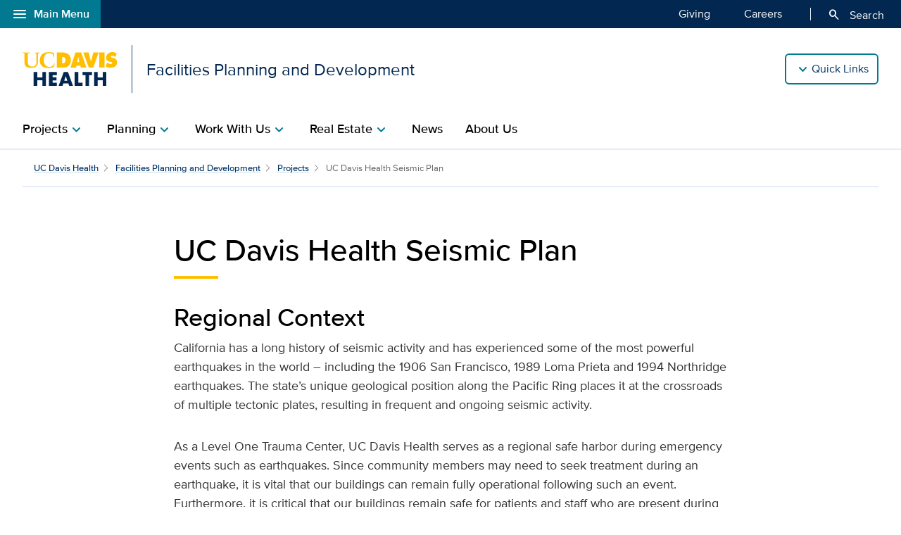

--- FILE ---
content_type: text/html;charset=UTF-8
request_url: https://health.ucdavis.edu/facilities/projects/Seismic%20Plan
body_size: 38540
content:
<!DOCTYPE HTML><html lang="en">
   <head>
      <meta http-equiv="Content-Type" content="text/html; charset=UTF-8">
      <title>Seismic Plan</title>
      <!--grid-layout--><!--ls:begin[stylesheet]-->
      <style type="text/css">
          
          .iw_container
          {
            max-width:800px !important;
            margin-left: auto !important;
            margin-right: auto !important;
          }
          .iw_stretch
          {
            min-width: 100% !important;
          }
        </style>
      <link rel="stylesheet" type="text/css" href="/assets/css/global.min.css?v=50">
      <!--ls:end[stylesheet]--><!--ls:begin[canonical]--><!--ls:end[canonical]--><!--ls:begin[script]--><!--ls:end[script]--><!--ls:begin[meta-keywords]-->
      <meta name="keywords" content="">
      <!--ls:end[meta-keywords]--><!--ls:begin[meta-description]-->
      <meta name="description" content="">
      <!--ls:end[meta-description]--><!--ls:begin[custom-meta-data]-->
      <meta name="viewport" content="width=device-width, initial-scale=1.0, maximum-scale=1.0">
      <meta name="viewport" content="width=device-width, initial-scale=1.0, maximum-scale=1.0">
      <!--ls:end[custom-meta-data]--><!--ls:begin[meta-vpath]-->
      <meta name="vpath" content="">
      <!--ls:end[meta-vpath]--><!--ls:begin[meta-page-locale-name]-->
      <meta name="page-locale-name" content="">
      <!--ls:end[meta-page-locale-name]--><!--ls:begin[head-injection]--><meta name="last-modified" content="April 20, 2025"> <meta http-equiv="X-UA-Compatible" content="IE=edge"><meta name="copyright" content="Copyright UC Regents. For more information regarding the University of California's copyright terms, visit http://www.ucop.edu/services/terms.html">
<meta name="siteName" content="facilities">
<script async src="https://siteimproveanalytics.com/js/siteanalyze_68301.js"></script>

<link rel="icon" href="/assets/images/icons/favicon/favicon.ico" sizes="any">
<link rel="icon" href="/assets/images/icons/favicon/favicon.svg" type="image/svg+xml">
<link rel="apple-touch-icon" href="/assets/images/icons/favicon/apple-touch-icon.png">	<meta name="author" content="Facilities Planning and Development">
<meta name="lastModifiedDate" content="Mon Oct 17 23:32:09 PDT 2022">
<!--ls:end[head-injection]--><!--ls:begin[tracker-injection]--><!--ls:end[tracker-injection]--><!--ls:begin[script]--><!--ls:end[script]--><!--ls:begin[script]--><!--ls:end[script]--></head>
   <body><!--ls:begin[body]--><!--WRAPPER DIV START--><div id="basic-fw">
      <div class="iw_viewport-wrapper"><div class="container-fluid iw_section" id="sectionkme1vylm">
 <div class="row iw_row iw_stretch" id="rowkme1vyln">
  <div class="iw_columns col-lg-12" id="colkme1vylo">
   <div class="iw_component" id="iw_comp1616022190569">
    <style>#iw_comp1616022190569{}</style><div xmlns:xlink="http://www.w3.org/1999/xlink" class="global-nav-component mx-n4 mx-md-n5 fw" id="global-nav-component">
   <nav class="navbar navbar-expand-lg" aria-label="Global navigation menu">
      <div class="global-menu-navbar fixed-bottom d-flex d-lg-none">
         <div class="search-mobile"><button class="navbar-toggler" type="button" id="search-mobile" data-bs-toggle="collapse" data-bs-target="#searchMobile" aria-controls="searchMobile" aria-expanded="false" aria-label="Toggle search field"><span aria-hidden="true" class="material-symbols-rounded">search</span> Search All UC Davis Health</button></div>
         <div class="open-menu-mobile"><button type="button" data-bs-toggle="modal" data-bs-target="#global-nav-modal-bottom" aria-label="Open global navigation">Main Menu<span aria-hidden="true" class="material-symbols-rounded">add</span></button></div>
      </div><button type="button" class="open-menu d-none d-lg-flex" data-bs-toggle="modal" data-bs-target="#global-nav-modal-left" aria-controls="global-nav-modal-left" aria-label="Open global navigation modal"><span aria-hidden="true" class="material-symbols-rounded">menu</span>Main Menu</button><div class="modal modal-position fade" tabindex="-1" role="navigation" data-parent="#global-nav-component">
         <div class="modal-dialog modal-sm">
            <div class="modal-content"><button type="button" class="close close-menu d-none d-lg-flex" data-bs-dismiss="modal" aria-label="Close global navigation modal"><span aria-hidden="true" class="material-symbols-rounded">close</span>Main Menu</button><a class="global-nav-wordmark" href="/welcome/" title="UC Davis Health">
                  <div class="d-inline-block wordmark align-items-center mr-3"><img src="/assets/images/wordmarks/UCDavisHealth-white.svg" alt="UC Davis Health"></div></a><div class="close-menu-mobile d-flex d-lg-none"><button type="button" class="close-menu" aria-label="Close global navigation" data-bs-dismiss="modal">Main Menu<span aria-hidden="true" class="material-symbols-rounded">remove</span></button></div>
               <ul class="list-group">
                  <li><a class="list-group-item list-group-item-action" id="global_clamp_link_1" href="/welcome/">UC Davis Health Home</a></li>
                  <li><a class="list-group-item list-group-item-action" id="global_clamp_link_2" href="/patients-visitors/">Patients & Visitors</a></li>
                  <li><a class="list-group-item list-group-item-action" id="global_clamp_link_3" href="/patients-visitors/services-specialties/">Services & Specialties</a></li>
                  <li><a class="list-group-item list-group-item-action" id="global_clamp_link_4" href="/healthcare-professionals/">Health Care Professionals</a></li>
                  <li><a class="list-group-item list-group-item-action" id="global_clamp_link_5" href="/schools-programs/">Schools & Programs</a></li>
                  <li><a class="list-group-item list-group-item-action" id="global_clamp_link_6" href="/research/">Research</a></li>
                  <li><a class="list-group-item list-group-item-action" id="global_clamp_link_7" href="/news/">News</a></li>
                  <li><a class="list-group-item list-group-item-action" id="global_clamp_link_8" href="/about/">About UC Davis Health</a></li>
               </ul>
               <div class="global-nav-wrapper-mobile"></div>
            </div>
         </div>
      </div>
      <div class="collapse navbar-collapse ml-auto" id="navbar-supported-content">
         <ul class="navbar-nav mr-auto">
            <li class="nav-item"><a class="nav-link" id="global_clamp_TopLevellink_1" href="/giving/">Giving<span class="sr-only"></span></a></li>
            <li class="nav-item"><a class="nav-link" id="global_clamp_TopLevellink_2" href="https://hr.ucdavis.edu/">Careers<span class="sr-only"></span></a></li>
         </ul>
      </div>
      <div class="global-nav-search"><button id="desktop-search" class="desktop-search btn btn-search d-none d-lg-block" data-bs-target="#search" aria-controls="search" aria-expanded="false" aria-label="Opens search field overlay"><span aria-hidden="true" class="material-symbols-rounded">search</span>
            Search</button></div>
      <div id="search">
         <div class="wordmark-container px-4 px-md-5 py-2 py-md-3"><a id="mobile-primary-brand" class="wordmark" href="/welcome/" title="UC Davis Health">
               <div class="d-inline-flex wordmark-primary-brand align-items-center py-2 py-md-1 mr-3"><img src="/assets/images/wordmarks/UCDavisHealth-white.svg" alt="UC Davis Health"></div></a></div><button type="button" class="close" aria-label="close">&times;</button><div class="component-header"><span class="component-heading underlined mb-2 pb-3">Search All UC Davis Health</span></div>
         <form class="search-form" role="search" aria-label="search" action="/search-results/" method="post">
            <fieldset><input id="query" name="query" type="search" value="" placeholder="Enter search words..."><input id="site-type" name="site-type" type="hidden" value="internet"><input id="site-name" name="site-name" type="hidden" value="facilities"><input id="search-baseurl" name="search-baseurl" type="hidden" value="/search-results/"><label class="sr-only" for="search-words-desktop">Search All UC Davis Health</label><button id="search-submit-desktop" type="submit" class="btn btn-secondary btn-lg" aria-label="Submit search">Search</button></fieldset>
         </form><span class="search-text">Search enhanced by Google</span></div>
      <div class="collapse fixed-bottom" id="searchMobile" data-parent="#global-nav-component">
         <div class="site-title-container justify-content-between d-flex d-lg-none">
            <div class="wordmark-container px-4 px-md-5 py-2 py-md-3"><a id="mobile-site-brand" class="wordmark" href="/welcome/" title="UC Davis Health">
                  <div class="d-inline-flex wordmark-primary-brand align-items-center py-2 py-md-1 mr-3"><img src="/assets/images/wordmarks/UCDavisHealth-white.svg" alt="UC Davis Health"></div></a></div>
            <div class="ml-3"><button class="close" type="button" data-bs-toggle="collapse" data-bs-target="#searchMobile" aria-controls="searchMobile" aria-label="Close search"><span aria-hidden="true" class="material-symbols-rounded">close</span></button></div>
         </div>
         <div class="component-header"><span class="component-heading underlined mb-2 pb-3">Search All UC Davis Health</span></div>
         <div class="search-container">
            <form class="search-form" role="search" aria-label="search" action="/search-results/" method="post">
               <fieldset><input id="query" name="query" type="search" value="" placeholder="Enter search words..."><input id="site-type" name="site-type" type="hidden" value="internet"><input id="site-name" name="site-name" type="hidden" value="facilities"><input id="search-baseurl" name="search-baseurl" type="hidden" value="/search-results/"><label class="sr-only" for="search-words-mobile">Search All UC Davis Health</label><button id="search-submit-mobile" type="submit" class="btn btn-secondary btn-lg" aria-label="Submit search">Search</button></fieldset>
            </form><span class="search-text">Search enhanced by Google</span></div>
      </div>
   </nav>
</div><header xmlns:xlink="http://www.w3.org/1999/xlink" class="header-component brand-header mx-n4 mx-md-n5">
   <div class="inner-header-container">
      <div class="brands-container">
         <div class="wrapper d-flex align-items-center">
            <div class="wordmark-container"><a id="brand" class="wordmark" href="/facilities/" title="Facilities Planning and Development">
                  <div class="d-inline-flex wordmark-primary-brand align-items-center"><img src="/assets/images/wordmarks/UCDavisHealth.svg" alt="UC Davis Health"></div>
                  <div class="d-inline-flex unit-brand align-items-center">Facilities Planning and Development</div></a></div>
            <div class="utility-links-nav-component utility-links-nav">
               <nav class="navbar navbar-light priority" aria-label="Utility menu">
                  <ul class="ml-auto">
                     <li class="nav-item"><a class="nav-link" id="utility_nav_link_1-" href="/facilities/projects/request"><span aria-hidden="true" class="material-symbols-rounded">quick_reference</span>Request a Project</a></li>
                     <li class="nav-item"><a class="nav-link" id="utility_nav_link_2-" href="/facilities/projects/project-change-request"><span aria-hidden="true" class="material-symbols-rounded">content_paste_go</span>Request a Project Change</a></li>
                     <li class="nav-item"><a class="nav-link" id="utility_nav_link_3-" href="/facilities/aboutus/contact-us"><span aria-hidden="true" class="material-symbols-rounded">call</span>Contact Us</a></li>
                  </ul>
               </nav><input type="hidden" id="utility-nav-dropdown-label" name="utility-nav-dropdown-label" value="Quick Links" data-nav="header-utility-nav-links"></div>
         </div>
      </div>
   </div>
</header>
   </div>
  </div>
 </div>
</div>
<div class="container-fluid iw_section" id="sectionkme1vylq">
 <div class="row iw_row iw_stretch" id="rowkme1vylr">
  <div class="iw_columns col-lg-12" id="colkme1vyls">
   <div class="iw_component" id="iw_comp1616022190573">
    <style>#iw_comp1616022190573{}</style><div xmlns:xlink="http://www.w3.org/1999/xlink" id="primaryNavigation" class="primary-navigation-component">
   <div class="wrapper d-flex justify-content-center"><span id="sr_menuIntro" class="sr-only" aria-hidden="true">Show</span><span id="sr_menuOutro" class="sr-only" aria-hidden="true">menu</span><nav aria-label="Navigation menu"><button id="primaryNavigation_toggle" class="nav-toggle" aria-expanded="false" aria-controls="primaryNavigation_linkList" aria-label="Open the site navigation menu"><span class="material-symbols-rounded" aria-hidden="true">menu</span><span class="button-text">Menu</span></button><ul id="primaryNavigation_linkList" class="primary-link-list" aria-modal="false" aria-describedby="Site navigation menu items">
            <li><button id="pLink_1" class="primary-link" aria-haspopup="true" aria-expanded="false" aria-controls="pLink_1_menu" aria-labelledby="sr_menuIntro pLink_1 sr_menuOutro"><span>Projects</span><span class="material-symbols-rounded" aria-hidden="true">chevron_right</span></button><div id="pLink_1_menu" class="menu" aria-modal="false">
                  <div class="wrapper row d-flex justify-content-center"><button id="pLink_1-back" class="back-link" aria-haspopup="true" aria-expanded="false" aria-controls="pLink_1_menu" aria-label="Go back to previous menu"><span class="material-symbols-rounded" aria-hidden="true">chevron_left</span>Back</button><div class="primary-header col-12 col-lg-3"><span class="primary-heading"><a id="primary-heading_1" href="/facilities/projects/">Projects<span class="material-symbols-rounded" aria-hidden="true">arrow_forward</span></a></span><span id="pLink_1_description" class="primary-description basic-content-body article-body"><p><span>We have hundreds of exciting projects on our portfolio, but some of them make us especially proud and have greater impact on our community.</span></p></span></div>
                     <div class="secondary-links col-12 col-lg-9">
                        <ul class="secondary-link-list">
                           <li class="secondary-link"><a id="secondary-links_1_1_1" href="/facilities/projects/featured/">Featured Projects</a></li>
                           <li class="secondary-link"><a id="secondary-links_1_1_2" href="/facilities/projects/vision-2030">Vision 2030</a></li>
                           <li class="secondary-link"><a id="secondary-links_1_1_3" href="/facilities/projects/pipeline">Project Pipeline</a></li>
                           <li class="secondary-link"><a id="secondary-links_1_1_4" href="/facilities/projects/furniture">Furniture Program</a></li>
                        </ul>
                        <ul class="secondary-link-list">
                           <li class="secondary-link"><a id="secondary-links_1_2_1" href="/facilities/projects/Seismic Plan">Seismic Plan</a></li>
                           <li class="secondary-link"><a id="secondary-links_1_2_2" href="/facilities/projects/request">Request a Project</a></li>
                           <li class="secondary-link"><a id="secondary-links_1_2_3" href="/facilities/projects/project-change-request">Request a Project Change</a></li>
                        </ul>
                     </div>
                  </div>
               </div>
            </li>
            <li><button id="pLink_2" class="primary-link" aria-haspopup="true" aria-expanded="false" aria-controls="pLink_2_menu" aria-labelledby="sr_menuIntro pLink_2 sr_menuOutro"><span>Planning</span><span class="material-symbols-rounded" aria-hidden="true">chevron_right</span></button><div id="pLink_2_menu" class="menu" aria-modal="false">
                  <div class="wrapper row d-flex justify-content-center"><button id="pLink_2-back" class="back-link" aria-haspopup="true" aria-expanded="false" aria-controls="pLink_2_menu" aria-label="Go back to previous menu"><span class="material-symbols-rounded" aria-hidden="true">chevron_left</span>Back</button><div class="primary-header col-12 col-lg-3"><span class="primary-heading"><a id="primary-heading_2" href="/facilities/planning/">Planning<span class="material-symbols-rounded" aria-hidden="true">arrow_forward</span></a></span><span id="pLink_2_description" class="primary-description basic-content-body article-body"><p>Advising and assisting leadership with planning, oversight, and allocation of investments in capital &amp; space improvements.</p></span></div>
                     <div class="secondary-links col-12 col-lg-9">
                        <ul class="secondary-link-list">
                           <li class="secondary-link"><a id="secondary-links_2_1_1" href="/facilities/planning/development-initiation/">Project Development and Initiation</a></li>
                           <li class="secondary-link"><a id="secondary-links_2_1_2" href="/facilities/planning/physical-environmental/">Physical and Environmental Planning</a></li>
                           <li class="secondary-link"><a id="secondary-links_2_1_3" href="/facilities/planning/capital-planning">Capital Planning</a></li>
                           <li class="secondary-link"><a id="secondary-links_2_1_4" href="/facilities/planning/space-planning">Space Planning</a></li>
                        </ul>
                     </div>
                  </div>
               </div>
            </li>
            <li><button id="pLink_3" class="primary-link" aria-haspopup="true" aria-expanded="false" aria-controls="pLink_3_menu" aria-labelledby="sr_menuIntro pLink_3 sr_menuOutro"><span>Work With Us</span><span class="material-symbols-rounded" aria-hidden="true">chevron_right</span></button><div id="pLink_3_menu" class="menu" aria-modal="false">
                  <div class="wrapper row d-flex justify-content-center"><button id="pLink_3-back" class="back-link" aria-haspopup="true" aria-expanded="false" aria-controls="pLink_3_menu" aria-label="Go back to previous menu"><span class="material-symbols-rounded" aria-hidden="true">chevron_left</span>Back</button><div class="primary-header col-12 col-lg-3"><span class="primary-heading"><a id="primary-heading_3" href="/facilities/work-with-us/">Work With Us<span class="material-symbols-rounded" aria-hidden="true">arrow_forward</span></a></span><span id="pLink_3_description" class="primary-description basic-content-body article-body"><p><span>See exciting opportunities for design and construction firms to work for UC Davis Health projects.</span></p></span></div>
                     <div class="secondary-links col-12 col-lg-9">
                        <ul class="secondary-link-list">
                           <li class="secondary-link"><a id="secondary-links_3_1_1" href="/facilities/work-with-us/contractors/">Contractors</a></li>
                           <li class="secondary-link"><a id="secondary-links_3_1_2" href="/facilities/work-with-us/consultants/">Consultants</a></li>
                           <li class="secondary-link"><a id="secondary-links_3_1_3" href="/facilities/work-with-us/small-business">Small and Diverse Businesses</a></li>
                           <li class="secondary-link"><a id="secondary-links_3_1_4" href="/facilities/work-with-us/permitting">Building Department: Permitting</a></li>
                           <li class="secondary-link"><a id="secondary-links_3_1_5" href="/facilities/work-with-us/design-guidelines-and-standards">Design Guidelines & Standards</a></li>
                        </ul>
                     </div>
                  </div>
               </div>
            </li>
            <li><button id="pLink_4" class="primary-link" aria-haspopup="true" aria-expanded="false" aria-controls="pLink_4_menu" aria-labelledby="sr_menuIntro pLink_4 sr_menuOutro"><span>Real Estate</span><span class="material-symbols-rounded" aria-hidden="true">chevron_right</span></button><div id="pLink_4_menu" class="menu" aria-modal="false">
                  <div class="wrapper row d-flex justify-content-center"><button id="pLink_4-back" class="back-link" aria-haspopup="true" aria-expanded="false" aria-controls="pLink_4_menu" aria-label="Go back to previous menu"><span class="material-symbols-rounded" aria-hidden="true">chevron_left</span>Back</button><div class="primary-header col-12 col-lg-3"><span class="primary-heading"><a id="primary-heading_4" href="/facilities/real-estate/">Real Estate<span class="material-symbols-rounded" aria-hidden="true">arrow_forward</span></a></span><span id="pLink_4_description" class="primary-description basic-content-body article-body"><p>Real Estate Development and Property Management develops and oversees UC Davis Health&rsquo;s leased portfolio.</p></span></div>
                     <div class="secondary-links col-12 col-lg-9">
                        <ul class="secondary-link-list">
                           <li class="secondary-link"><a id="secondary-links_4_1_1" href="/facilities/real-estate/leased-projects">Leased Projects</a></li>
                           <li class="secondary-link"><a id="secondary-links_4_1_2" href="/facilities/real-estate/initiation-process">Initiation Process</a></li>
                           <li class="secondary-link"><a id="secondary-links_4_1_3" href="/facilities/real-estate/property-management">Property Management</a></li>
                           <li class="secondary-link"><a id="secondary-links_4_1_4" href="/facilities/real-estate/contact-info">Contact Information</a></li>
                        </ul>
                     </div>
                  </div>
               </div>
            </li>
            <li><a class="primary-link" id="pLink_5" href="/facilities/news/">News</a></li>
            <li><a class="primary-link" id="pLink_6" href="/facilities/aboutus/">About Us</a></li>
            <ul class="utility-nav-links">
               <li class="utility-nav-link"><span class="utility-nav-header">Quick Links</span></li>
               <li class="utility-nav-link"><a class="nav-link" id="utility_nav_link_1-" href="/facilities/projects/request"><span aria-hidden="true" class="material-symbols-rounded">quick_reference</span>Request a Project</a></li>
               <li class="utility-nav-link"><a class="nav-link" id="utility_nav_link_2-" href="/facilities/projects/project-change-request"><span aria-hidden="true" class="material-symbols-rounded">content_paste_go</span>Request a Project Change</a></li>
               <li class="utility-nav-link"><a class="nav-link" id="utility_nav_link_3-" href="/facilities/aboutus/contact-us"><span aria-hidden="true" class="material-symbols-rounded">call</span>Contact Us</a></li>
            </ul>
         </ul>
      </nav>
   </div>
</div><div xmlns:xlink="http://www.w3.org/1999/xlink" id="content" class="basic fw">
   <h1 class="sr-only sr-only-focusable">Seismic Plan</h1>
</div>
   </div>
  </div>
 </div>
</div>
<div class="container-fluid iw_section" id="sectionkmxfk96k">
 <div class="row iw_row iw_stretch" id="rowkmxfk96l">
  <div class="iw_columns col-lg-12" id="colkmxfk96m">
   <div class="iw_placeholder" id="iw_placeholder1617194016379"></div>
  </div>
 </div>
</div>
<div class="container-fluid iw_section" id="sectionkmxfk96o">
 <div class="row iw_row iw_stretch" id="rowkmxfk96p">
  <div class="iw_columns col-lg-12" id="colkmxfk96q">
   <div class="iw_component" id="iw_comp1617194016383">
    <style>#iw_comp1617194016383{}</style><div class="page-content-breadcrumbs wrapper d-flex justify-content-center mb-7 fw">
   <div class="sizer col-12">
      <nav aria-label="breadcrumb">
         <ol class="breadcrumb">
            <li class="breadcrumb-item"><a id="breadcrumb-facilities-projects-seismic-plan-global-pagebreadcrumbfirstlevel" href="/welcome/" title="UC Davis Health">UC Davis Health</a></li>
            <li class="breadcrumb-item"><a id="breadcrumb-facilities-projects-seismic-plan-site-pagebreadcrumbfirstlevel" href="/facilities/" title="Facilities Planning and Development">Facilities Planning and Development</a></li>
            <li class="breadcrumb-item"><a id="breadcrumb-facilities-projects-seismic-plan-optionalbreadcrumb-1" href="/facilities/projects/" title="Projects">Projects</a></li>
            <li class="breadcrumb-item active" aria-current="page">UC Davis Health Seismic Plan</li>
         </ol>
      </nav>
   </div>
</div>
   </div>
   <div class="iw_component" id="iw_comp1621031027087">
    <style>#iw_comp1621031027087{}</style><!-- start basic web page header content --><div class="basic-header" id="content">
   <div class="wrapper d-flex justify-content-center">
      <div class="sizer col-lg-10">
         <div class="basic-header-container row justify-content-center mx-0">
            <div class="basic-header-body sizer col-lg-10">
               <div class="section-header left-aligned bold mb-3 mb-sm-5">
                  <h2 class="section-title underlined mb-2 pb-3">UC Davis Health Seismic Plan</h2>
               </div>
            </div>
         </div>
      </div>
   </div>
</div><!--  end basic web page header content -->
   </div>
  </div>
 </div>
</div>
<div class="container-fluid iw_section" id="sectionkmxfk96x">
 <div class="row iw_row iw_stretch" id="rowkmxfk96y">
  <div class="iw_columns col-lg-12" id="colkmxfk96z">
   <div class="iw_placeholder" id="iw_placeholder1617194016392">
    <div class="iw_component" id="iw_comp1701406511985">
     <style>#iw_comp1701406511985{}</style><div xmlns:xs="http://www.w3.org/2001/XMLSchema" class="basic-content wrapper d-flex justify-content-center mb-7">
   <div class="sizer col-lg-10">
      <div class="basic-content-container article-container row dflex justify-content-center mx-0">
         <div class="basic-content-body article-body sizer col-lg-10"><h2>Regional Context</h2>
<p>California has a long history of seismic activity and has experienced some of the most powerful earthquakes in the world &ndash; including the 1906 San Francisco, 1989 Loma Prieta and 1994 Northridge earthquakes. The state&rsquo;s unique geological position along the Pacific Ring places it at the crossroads of multiple tectonic plates, resulting in frequent and ongoing seismic activity.</p>
<p>As a Level One Trauma Center, UC Davis Health serves as a regional safe harbor during emergency events such as earthquakes. Since community members may need to seek treatment during an earthquake, it is vital that our buildings can remain fully operational following such an event. Furthermore, it is critical that our buildings remain safe for patients and staff who are present during an earthquake.</p>
<figure class="image"><img src="/media-resources/facilities/images/body/cen_norcal_faultsLG.jpg" width="288" height="393" alt="Map of the northern California fault lines, courtesy U.S. Geological Survey">
<figcaption><span>Northern California fault lines, courtesy U.S. Geological Survey</span></figcaption>
</figure>
<h2>Our Plan</h2>
<p>To ensure that our buildings remain safe and operational, UC Davis Health assesses buildings using seismic evaluation tools established by two directives: the <a href="https://policy.ucop.edu/doc/3100156/Seismic">University of California Seismic Safety Policy</a> for evaluating the seismic performance of non-clinical buildings and the <a href="https://hcai.ca.gov/facilities/building-safety/seismic-compliance-and-safety/seismic-legislation/#HFSA">Alfred E. Alquist Hospital Seismic Safety Act/Senate Bill 1953 (SB1953)</a> for evaluating the structural and non-structural seismic performance of clinical buildings. Both directives provide seismic rating systems that are helpful tools in identifying how of our buildings will perform during a seismic event.</p>
<p>The seismic ratings for our buildings are targeted to be publicly posted late-November 2023. This signage will be in accordance with the California Department of Health Care Access and Information (HCAI), with the intent of raising public awareness of the progress we are taking to achieve seismic compliance. The signage &ndash; 8-by-14 inches &ndash; will be kept updated with each building&rsquo;s current seismic rating as we progress towards 2030.</p>
<p>A crucial first step in our seismic safety program is the decommissioning of the North/South Tower &ndash; UC Davis Health&rsquo;s oldest hospital building &ndash; which has rated poorly in past analyses. Due to this poor rating, the decision was made to decommission the building and decouple it from the rest of the hospital. Since the Sacramento region depends upon the clinical spaces housed in the North/South Tower, the <a href="https://health.ucdavis.edu/facilities/projects/featured/ca-tower">California Tower</a> &ndash; UC Davis Health&rsquo;s newest hospital tower currently being constructed by Facilities Planning and Development (FP&amp;D) was initiated to serve as a replacement hospital tower.</p>
<p>While the North/South decommissioning and the California Tower currently represent the largest aspects of our seismic safety program, other ongoing efforts to address seismic safety for our health system include the East Wing Make Ready, Stair 5, Hospital Storage, Pulmonary Function Testing Relocation, Discharge Relocations and Broadway Building. Furthermore, the FP&amp;D real estate development and management team has been looking at UC Davis Health&rsquo;s leased spaces to ensure seismic safety. One recent example was the lease termination of Ticon 3, a leased space that was home to Human Resources and was vacated in part for having a poor seismic rating.</p>
<p>Long-term, FP&amp;D will continue to develop seismic safety plans that will ensure that UC Davis Health&rsquo;s buildings and infrastructure remain resilient and ready to serve our community.</p>
<p>Please direct any questions to UC Davis Health Facilities Planning and Development Director of Compliance Tim Tsukamoto at&nbsp;<a href="mailto:ttsukamoto@health.ucdavis.edu">ttsukamoto@health.ucdavis.edu</a>.</p></div>
      </div>
   </div>
</div>
    </div>
   </div>
  </div>
 </div>
</div>
<div class="container-fluid iw_section" id="sectionkme1vylu">
 <div class="row iw_row iw_stretch" id="rowkme1vylv">
  <div class="iw_columns col-lg-12" id="colkme1vylw">
   <div class="iw_component" id="iw_comp1616022190577">
    <style>#iw_comp1616022190577{}</style><footer class="mx-n4 mx-md-n5 fw">
   <div class="site-footer px-4 px-md-5">
      <div class="wrapper">
         <div class="footer-title-container pt-4 pb-3 pb-sm-4 d-sm-flex justify-content-center justify-content-sm-between">
            <div class="footer-site-title align-self-center">
               <h2>Facilities Planning and Development</h2>
            </div>
            <div class="site-donate-button align-item-center"><a class="btn btn-primary btn-sm mt-3 mt-sm-0 mb-0 mr-0" id="facilities-site-footer-button" href="https://give.ucdavis.edu/Area/" title="Make a gift">Make a gift</a></div>
         </div>
      </div>
      <div class="wrapper site-footer-links">
         <div class="row row-cols-1 row-cols-sm-2 row-cols-md-3 pt-3">
            <div class="col"><p><span>Facilities Support Services Building</span><br>4800 2nd Ave, Suite 3010<br>Sacramento, CA 95817</p>
<p><a href="mailto:hs-contracts@ucdavis.edu">contracts@health.ucdavis.edu</a></p>
<p><strong>Phone: </strong><a href="tel:9167347024">916-734-7024</a></p></div>
            <div class="col">
               <h3>Quick Links</h3><p><a href="/facilities/projects/featured/">Featured Projects</a></p>
<p><a href="/facilities/projects/request">Request a Project</a></p>
<p><a href="/facilities/work-with-us/">Work with Us</a></p>
<p><a href="/facilities/aboutus/jobs">Join our Team</a></p></div>
            <div class="col">
               <h3>General Policies</h3><p><a href="https://www.ucop.edu/facilities-manual/index.html" rel="noopener" title="Facilities Manual" target="_blank">Facilities Manual</a></p>
<p><a href="https://www.ucop.edu/facilities-manual/manual/volume-1/vol-1-chapter-6.html" rel="noopener" title="State Laws" target="_blank">State Laws</a></p>
<p><a href="http://health.ucdavis.edu/parking/" title="Parking and Transportation">Parking and Transportation</a></p></div>
         </div>
      </div>
   </div>
   <div class="global-footer bg-blue px-4 px-md-5 pt-5 pb-7 pb-lg-0">
      <div class="wrapper d-sm-flex justify-content-center justify-content-sm-between">
         <div class="workmark-container align-self-center mb-5"><a id="facilities-global-footer-brand" href="/welcome/" title="UC Davis Health"><img class="wordmark-primary-brand" width="140" height="50" src="/assets/images/wordmarks/UCDavisHealth-white.svg" alt="UC Davis Health"></a></div>
         <div class="social-media-icons align-self-center mb-5"><a rel="noopener" id="facilities-global-socialmedialinks-1" href="https://www.youtube.com/ucdavishealth" title="Visit us on YouTube"><img width="48" height="48" src="/assets/images/icons/social-icons/YouTube-48x48-white.svg" alt="Visit us on YouTube"></a><a rel="noopener" id="facilities-global-socialmedialinks-2" href="https://www.facebook.com/UCDavisHealth" title="Visit us on Facebook"><img width="48" height="48" src="/assets/images/icons/social-icons/Facebook-48x48-white.svg" alt="Visit us on Facebook"></a><a rel="noopener" id="facilities-global-socialmedialinks-3" href="https://www.linkedin.com/company/uc-davis-health" title="Follow us on LinkedIn"><img width="48" height="48" src="/assets/images/icons/social-icons/LinkedIn-48x48-white.svg" alt="Follow us on LinkedIn"></a><a rel="noopener" id="facilities-global-socialmedialinks-4" href="https://twitter.com/UCDavisHealth" title="Visit us on X"><img width="48" height="48" src="/assets/images/icons/social-icons/Twitter-48x48-white.svg" alt="Visit us on X"></a><a rel="noopener" id="facilities-global-socialmedialinks-5" href="https://www.instagram.com/ucdavishealth" title="Follow us on Instagram"><img width="48" height="48" src="/assets/images/icons/social-icons/Instagram-48x48-white.svg" alt="Follow us on Instagram"></a><a rel="noopener" id="facilities-global-socialmedialinks-6" href="/news/social-media/#social-rss-feeds" title="RSS"><img width="48" height="48" src="/assets/images/icons/social-icons/RSS-48x48-white.svg" alt="RSS"></a></div>
      </div>
      <div class="wrapper global-footer-links">
         <div class="row row-cols-1 row-cols-sm-2 row-cols-md-4">
            <div class="col"><ul>
<li><a href="/medical-center/" id="global-footer-medical-center">Medical Center</a></li>
<li><a href="/children/" id="global-footer-medical-center">Children&rsquo;s Hospital</a></li>
<li><a href="https://www.ucdavisrehabhospital.com/">Rehabilitation Hospital</a></li>
<li><a href="/patients-visitors/locations/primary-care/">Neighborhood clinics</a></li>
<li><a href="/medical-school/" id="global-footer-school-medicine">School of Medicine</a></li>
<li><a href="/nursing/" id="global-footer-school-nursing">Betty Irene Moore School of Nursing</a></li>
<li><a href="/medical-group/" id="global-footer-medical-group">Medical Group</a></li>
</ul></div>
            <div class="col">
               <h3>ABOUT UC DAVIS HEALTH</h3><ul>
<li><a href="/about/" id="global-footer-about">About Us</a></li>
<li><a href="/contact/" id="global-footer-contact">Contact Us</a></li>
<li><a href="/news/social-media/" id="global-footer-social-media">Social Media</a></li>
<li><a href="/patients-visitors/locations/" id="global-footer-maps-directions">Maps and Directions</a></li>
</ul></div>
            <div class="col">
               <h3>FOR PATIENTS</h3><ul>
<li><a href="/login/" id="global-footer-myucdavishealth">MyUCDavisHealth</a></li>
<li><a href="https://physicians.ucdavis.edu/" id="global-footer-find-provider">Find a Provider or Faculty</a></li>
<li><a href="/patients-visitors/locations/primary-care/" id="global-footer-clinic-locations">Clinic Locations</a></li>
<li><a href="/participate/" id="global-footer-clinical-trials">Clinical Trials</a></li>
<li><a href="/referrals/" id="global-footer-referrals">Referring Physicians</a></li>
<li><a href="/patients-visitors/insurance-billing/financial-assistance" id="global-footer-financial-assistance">Help Paying Your Bill</a></li>
<li><a href="/news/public-reporting/chargemaster" id="global-footer-price-transparency">Price Transparency</a></li>
<li><a href="/conditions/infectious-diseases/viral-infections/covid-19" id="global-footer-coronavirus">COVID-19 Resources</a></li>
</ul></div>
            <div class="col">
               <h3>WE ARE PART OF</h3><ul>
<li><a href="https://www.ucdavis.edu" id="global-footer-uc-davis-campus">UC Davis</a></li>
<li><a href="https://health.universityofcalifornia.edu" id="global-footer-uc-health">University of California Health</a></li>
<li><a href="https://www.universityofcalifornia.edu" id="global-footer-uc">University of California</a></li>
</ul></div>
         </div>
         <hr class="bg-light mb-4 mx-n3">
         <div class="row pb-5 pb-lg-4 global-legal-links">
            <div class="col-md-6">
               <p>&copy;&nbsp;<span id=“copyright_year”>2025</span>&nbsp;UC Regents. All Rights Reserved  | <a id="facilities-global-footerlinks-1" href="/legal/">Terms & Conditions</a> | <a id="facilities-global-footerlinks-2" href="/legal/privacy/">Privacy Policy</a></p>
            </div>
            <div class="col-md-6 text-md-right footer-address"><p><a href="https://www.google.com/maps/dir//4301+X+Street,+Sacramento,+CA+95817/@38.5536375,-121.4575672,17z/data=!3m2!4b1!5s0x809ad07cda872d07:0x5f26da684f78b234!4m9!4m8!1m0!1m5!1m1!1s0x809ad07b61a69c5f:0xafd10ea1f63dceb1!2m2!1d-121.4553785!2d38.5536333!3e2" id="global-footer-address">4301 X St., Sacramento, CA 95817</a></p></div>
         </div>
      </div>
   </div>
</footer>
		  
		  <!-- Global JS  -->
		  <script src="/assets/js/bootstrap.bundle.min.js"></script>
		  <script src="/assets/js/global.min.js?v=50"></script>
		  <script defer src="/assets/js/ucdh-sites-livesite.js?v=01"></script>
		  

   </div>
   <div class="iw_component" id="iw_comp1621023859475">
    <style>#iw_comp1621023859475{}</style><!-- Web Page Settings Component -->
   </div>
  </div>
 </div>
</div></div></div><!--WRAPPER DIV END--> <!--ls:end[body]--><!--ls:begin[page_track]--><!--ls:end[page_track]--></body>
</html>

--- FILE ---
content_type: application/javascript
request_url: https://health.ucdavis.edu/assets/js/ucdh-sites-livesite.js?v=01
body_size: 1996
content:
// Livesite JS code for Sites

$(document).ready(function() {
		$.getScript("/assets/js/forms/jquery.datetimepicker.full.min.js");
	});
	
function searchBoxHandler(form,event,formName) {
    event.preventDefault();
    console.log("submit search query form from: " + formName);
    var url = "";
    var keyword = $('#'+formName).find('input[name="search-term"]').val();
    //read the following from global header search form
    //var siteType = document.getElementById("site-type").value;
    //var searchBaseURL = document.getElementById("search-baseurl").value;
	var searchBaseURL = "/search-results/";


    if(keyword == '' || keyword == undefined){
        alert("Please enter search keyword");
        $(form).find('input[name="search-words"]').focus();
        return false;
    }else{
        keyword = encodeURIComponent(keyword);
        //if(siteType == "internet" || siteType == "training"){
        url = searchBaseURL + "?q=" + keyword;
        //}
    }
    //console.log("keyword:"+keyword);
    //console.log("siteType:"+siteType);
    //console.log("searchBaseURL:"+searchBaseURL);
    //console.log("url:"+url);
    document.getElementById(formName).action=url;
    document.forms[formName].submit();
}

function getPrintPdf() {
    var printPdfLink = document.getElementById("printPdfLink").value;
    window.open(printPdfLink);
}

function getSaveContact() {
    var saveContactLink = document.getElementById("saveContactLink").value;
    window.open(saveContactLink);
}

$('form').submit( function(evt) {
	if(grecaptcha){
		var response = grecaptcha.getResponse();
		if(response.length == 0) {
			var captcha = $(this).find('.g-recaptcha');
			//$( "#recaptcha-error-message" ).empty();
			//$('<h4 style="padding-left: 0;color: #C10230;">Please complete the reCAPTCHA to submit this form.</h4>').insertBefore($(captcha));
			$( "#recaptcha-error-message" ).text("Please complete the reCAPTCHA to submit this form.");
			evt.preventDefault();
			return false;
		}
	}
});


--- FILE ---
content_type: image/svg+xml
request_url: https://health.ucdavis.edu/assets/images/wordmarks/UCDavisHealth-white.svg
body_size: 1340
content:
<?xml version="1.0" encoding="utf-8"?>
<!-- Generator: Adobe Illustrator 25.0.0, SVG Export Plug-In . SVG Version: 6.00 Build 0)  -->
<svg version="1.1" id="UC_Davis_Health_with_gold" xmlns="http://www.w3.org/2000/svg" xmlns:xlink="http://www.w3.org/1999/xlink"
	 x="0px" y="0px" viewBox="0 0 169 75" style="enable-background:new 0 0 169 75;" xml:space="preserve">
<style type="text/css">
	.st0{fill:#FFFFFF;}
</style>
<g>
	<polygon class="st0" points="99.4,61.8 107.1,61.8 107.1,67.5 93,67.5 93,42.9 99.4,42.9 	"/>
	<polygon class="st0" points="35.5,52.4 35.5,42.9 41.8,42.9 41.8,67.5 35.5,67.5 35.5,57.4 26.2,57.4 26.2,67.5 19.8,67.5 
		19.8,42.9 26.2,42.9 26.2,52.4 	"/>
	<polygon class="st0" points="53.5,48.4 53.5,52.3 60.6,52.3 60.6,57.7 53.5,57.7 53.5,61.9 61.2,61.9 61.2,67.5 47.1,67.5 
		47.1,42.9 61.2,42.9 61.2,48.4 	"/>
	<path class="st0" d="M72.8,63.2l-1.6,4.3h-6.9l9.2-24.6H81l9,24.6h-6.8l-1.5-4.3H72.8z M77.1,50.1L77.1,50.1l-2.7,8.2h5.4
		L77.1,50.1z"/>
	<polygon class="st0" points="118.6,67.5 112.2,67.5 112.2,48.4 106.9,48.4 106.9,42.9 123.9,42.9 123.9,48.4 118.6,48.4 	"/>
	<polygon class="st0" points="143.1,52.4 143.1,42.9 149.5,42.9 149.5,67.5 143.1,67.5 143.1,57.4 133.9,57.4 133.9,67.5 
		127.7,67.5 127.7,42.9 133.9,42.9 133.9,52.4 	"/>
	<path class="st0" d="M148.3,33l2.6-7.1l0.4,0.3c1.7,1.4,3.9,2.4,6,2.4c1.9,0.1,2.8-0.4,2.5-2c-0.2-1.2-1.5-1.5-2.4-1.6l-1.8-0.3
		c-3.6-0.6-6.6-2.8-6.6-7.1c0-6.4,5.5-10.1,11-10.1c2.8,0,5.6,0.7,8,2.4l-2.4,6.3c-1.3-0.9-3.2-2.2-5.8-2.3c-0.8,0-2.6,0.3-2,2.3
		c0.2,0.8,1.4,1.1,2.1,1.3l2,0.5c3.9,0.9,6.7,3.1,6.7,7.7c0,6.4-5.6,9.6-11,9.6C154.8,35.6,151.2,34.7,148.3,33"/>
	<rect x="136.8" y="8.1" class="st0" width="9.5" height="26.8"/>
	<polygon class="st0" points="126.3,8.1 135.9,8.1 126.1,35.1 118.2,35.1 108.4,8.1 117.9,8.1 122.1,24.5 	"/>
	<path class="st0" d="M85.5,35.1h9.9l0.7-3.4h7l0.9,3.4h9.8l-9.1-26.9H94.4L85.5,35.1z M99.5,15.9L99.5,15.9
		c0.2,1.1,1.8,9.4,1.8,9.4h-3.8L99.5,15.9z"/>
	<path class="st0" d="M70.7,27.4h0.6c3.1,0,5.4-1.8,5.4-5.4c0-3.8-2-5.9-5.5-5.9h-0.6L70.7,27.4L70.7,27.4z M61.3,8.1H71
		c8.6,0,15.2,4,15.2,13.9c0,7.9-5.4,13.1-12.9,13.1h-12V8.1z"/>
	<path class="st0" d="M55.7,9l0.5,4.5c0.2,1,0.6,3.6,0,3.2c-0.4-0.2-0.8-1.4-1.2-2.4c-0.2-0.5-1.1-2.9-1.4-3.1
		c-1.1-0.8-4.1-1.8-6-1.8c-5.9,0-9.9,4.4-9.9,12.2c0.1,5.4,2.8,12.2,9.6,12.2c2.4,0,7.1-0.7,8.4-4.2c0.5-1.6,1-2.9,1.5-2.4
		c0.3,0.3-0.1,1.6-0.2,2.2c-0.7,3.2-0.8,4.2-1,4.4c-3.1,1.5-7,2-10.5,2c-11-0.2-14.8-6.5-14.8-12.9c0-11,6.7-15.8,17.4-15.2
		C50.5,7.7,53.1,8.1,55.7,9"/>
	<path class="st0" d="M23.2,9.5L21.5,9c-0.6-0.5,0.2-0.6,0.2-0.6s2.4,0.5,8.8-0.1c0,0,0.5,0.1,0.2,0.5l-1.9,0.9
		c-1.3,0.6-1.3,0.2-1.3,1.7V25c0,10.7-10.9,10.5-13,10.5c-1,0-11,0-11-8.6V12.4c0-2.4,0.3-2.4-0.6-2.7l-2.6-1c0,0-0.4-0.6,0.3-0.6
		c1.9,0,5,0.5,12.1,0c0,0,0.6,0.2,0.2,0.6l-2.1,0.6C9.1,10,9.4,9.5,9.3,11.1l0.1,14.3c0,3.6,1.8,7.9,7.5,7.9c7.8,0,7.8-6.6,7.8-8.1
		v-14C24.7,9.6,24.5,10,23.2,9.5"/>
</g>
</svg>


--- FILE ---
content_type: image/svg+xml
request_url: https://health.ucdavis.edu/assets/images/icons/social-icons/RSS-48x48-white.svg
body_size: 882
content:
<?xml version="1.0" encoding="utf-8"?>
<!-- Generator: Adobe Illustrator 25.4.1, SVG Export Plug-In . SVG Version: 6.00 Build 0)  -->
<svg version="1.1" id="Layer_1" xmlns="http://www.w3.org/2000/svg" xmlns:xlink="http://www.w3.org/1999/xlink" x="0px" y="0px"
	 viewBox="0 0 48 48" style="enable-background:new 0 0 48 48;" xml:space="preserve">
<style type="text/css">
	.st0{fill-rule:evenodd;clip-rule:evenodd;fill:#FFFFFF;}
</style>
<g id="Page-1">
	<path id="RSS" class="st0" d="M32.5,34.9c0-10.6-8.6-19.2-19.1-19.2v-4.6c13,0,23.7,10.7,23.7,23.8H32.5L32.5,34.9z M24.5,34.8
		c0-3-1.2-5.8-3.2-7.9c-2.1-2.1-4.9-3.3-7.8-3.3V19c8.6,0,15.6,7,15.6,15.7L24.5,34.8L24.5,34.8z M16.6,34.8c-1.7,0-3.2-1.4-3.2-3.2
		c0-1.7,1.4-3.2,3.2-3.2c1.7,0,3.2,1.4,3.2,3.2C19.7,33.4,18.3,34.8,16.6,34.8L16.6,34.8z M24,0C10.7,0,0,10.7,0,24s10.7,24,24,24
		s24-10.8,24-24S37.3,0,24,0L24,0z"/>
</g>
</svg>


--- FILE ---
content_type: image/svg+xml
request_url: https://health.ucdavis.edu/assets/images/icons/social-icons/YouTube-48x48-white.svg
body_size: 601
content:
<svg id="YouTube" xmlns="http://www.w3.org/2000/svg" viewBox="0 0 49 49"><defs><style>.cls-1,.cls-2{fill:#fff;}.cls-1{fill-rule:evenodd;}</style></defs><path class="cls-1" d="M24.67.57a24,24,0,1,0,24,24,24,24,0,0,0-24-24ZM41,16.37a4.26,4.26,0,0,0-3-3c-2.65-.71-13.26-.71-13.26-.71s-10.61,0-13.26.71a4.26,4.26,0,0,0-3,3,44.65,44.65,0,0,0-.71,8.22,44.65,44.65,0,0,0,.71,8.22,4.26,4.26,0,0,0,3,3c2.65.71,13.26.71,13.26.71s10.61,0,13.26-.71a4.26,4.26,0,0,0,3-3,44.65,44.65,0,0,0,.71-8.22A44.65,44.65,0,0,0,41,16.37Z"/><polygon class="cls-2" points="21.22 29.64 21.22 19.55 30.09 24.59 21.22 29.64"/></svg>

--- FILE ---
content_type: image/svg+xml
request_url: https://health.ucdavis.edu/assets/images/icons/social-icons/Instagram-48x48-white.svg
body_size: 2132
content:
<?xml version="1.0" encoding="utf-8"?>
<!-- Generator: Adobe Illustrator 25.2.0, SVG Export Plug-In . SVG Version: 6.00 Build 0)  -->
<svg version="1.1" xmlns="http://www.w3.org/2000/svg" xmlns:xlink="http://www.w3.org/1999/xlink" x="0px" y="0px"
	 viewBox="0 0 49 49" style="enable-background:new 0 0 49 49;" xml:space="preserve">
<style type="text/css">
	.st0{display:none;}
	.st1{fill-rule:evenodd;clip-rule:evenodd;fill:#022851;}
	.st2{display:inline;fill-rule:evenodd;clip-rule:evenodd;}
	.st3{display:inline;fill-rule:evenodd;clip-rule:evenodd;fill:#FFFFFF;}
	.st4{fill-rule:evenodd;clip-rule:evenodd;fill:#FFFFFF;}
	.st5{display:inline;}
	.st6{display:inline;fill:#FFFFFF;}
</style>
<g id="UCDH_blue_100_x25___x23_022851" class="st0">
	<rect x="-1.3" y="-2" class="st1" width="51.9" height="53.1"/>
	<rect x="0" y="-0.1" class="st2" width="50.5" height="50.5"/>
</g>
<g id="LinkedIn" class="st0">
	<path class="st3" d="M24.7,0.6c-13.3,0-24,10.7-24,24s10.7,24,24,24c13.3,0,24-10.8,24-24S38,0.6,24.7,0.6L24.7,0.6z M30.3,19.8
		c-2.6,0-3.8,1.4-4.4,2.4v0h0c0,0,0,0,0,0v-2.1H21c0.1,1.4,0,14.7,0,14.7h4.9v-8.2c0-0.4,0-0.9,0.2-1.2c0.4-0.9,1.2-1.8,2.5-1.8
		c1.8,0,2.5,1.3,2.5,3.3v7.9H36v-8.5C36,21.9,33.6,19.8,30.3,19.8 M15.9,13c-1.7,0-2.8,1.1-2.8,2.5c0,1.4,1.1,2.5,2.7,2.5h0
		c1.7,0,2.8-1.1,2.8-2.5C18.6,14.2,17.6,13,15.9,13 M13.4,34.9h4.9V20.2h-4.9V34.9z"/>
</g>
<g id="Twitter" class="st0">
	<path class="st3" d="M24.7,0.5c-13.3,0-24,10.7-24,24c0,13.3,10.7,24,24,24c13.3,0,24-10.7,24-24C48.7,11.3,38,0.5,24.7,0.5z
		 M36.8,19.8c0,0.3,0,0.5,0,0.8c0,8-6.1,17.2-17.2,17.2c-3.4,0-6.6-1-9.3-2.7c0.5,0.1,1,0.1,1.4,0.1c2.8,0,5.4-1,7.5-2.6
		c-2.6,0-4.9-1.8-5.7-4.2c0.4,0.1,0.7,0.1,1.1,0.1c0.6,0,1.1-0.1,1.6-0.2c-2.8-0.6-4.9-3-4.9-5.9c0,0,0,0,0-0.1
		c0.8,0.5,1.7,0.7,2.7,0.8c-1.6-1.1-2.7-2.9-2.7-5c0-1.1,0.3-2.1,0.8-3c3,3.7,7.4,6.1,12.5,6.3c-0.1-0.4-0.2-0.9-0.2-1.4
		c0-3.3,2.7-6,6-6c1.7,0,3.3,0.7,4.4,1.9c1.4-0.3,2.7-0.8,3.8-1.5c-0.5,1.4-1.4,2.6-2.7,3.3c1.2-0.1,2.4-0.5,3.5-0.9
		C39,17.8,38,18.9,36.8,19.8z"/>
</g>
<g id="Instagram">
	<g>
		<desc>Created with Sketch.</desc>
		<g id="Page-1_8_">
			<g id="Footer_8_" transform="translate(-351.000000, -195.000000)">
				<g id="Footer-items_8_" transform="translate(118.000000, 0.000000)">
					<g id="Social-media-icons_8_" transform="translate(1.000000, 194.000000)">
						<g id="Instagram_2_" transform="translate(232.000000, 1.000000)">
							<path id="Fill-361_2_" class="st4" d="M24.2,19.1c-2.3,0-4.2,1.9-4.2,4.2s1.9,4.2,4.2,4.2c2.3,0,4.2-1.9,4.2-4.2
								S26.5,19.1,24.2,19.1"/>
							<path id="Fill-362_2_" class="st4" d="M31,18.1c-0.8,0-1.5-0.7-1.5-1.5c0-0.8,0.7-1.5,1.5-1.5c0.8,0,1.5,0.7,1.5,1.5
								C32.5,17.4,31.8,18.1,31,18.1L31,18.1z M24.2,29.9c-3.6,0-6.6-2.9-6.6-6.6s2.9-6.6,6.6-6.6c3.6,0,6.6,2.9,6.6,6.6
								S27.8,29.9,24.2,29.9L24.2,29.9z M29.5,13H18.9c-1.5,0-2.8,0.5-3.7,1.4c-0.9,0.9-1.4,2.2-1.4,3.8v10.5c0,1.6,0.5,2.9,1.4,3.8
								c0.9,0.9,2.2,1.4,3.7,1.4h10.5c1.6,0,2.9-0.5,3.8-1.4c0.9-0.9,1.4-2.2,1.4-3.8V18.1c0-1.5-0.5-2.8-1.4-3.7
								C32.3,13.5,31,13,29.5,13L29.5,13z"/>
							<path id="Fill-363_2_" class="st4" d="M36.9,29.7c0,2.2-0.7,4.1-2.1,5.4c-1.4,1.3-3.2,2-5.4,2H18.9c-2.1,0-4-0.7-5.4-2
								c-1.4-1.4-2.1-3.3-2.1-5.5V19.1c0-4.5,3-7.5,7.5-7.5h10.6c2.2,0,4,0.7,5.4,2.1c1.3,1.4,2.1,3.2,2.1,5.4V29.7L36.9,29.7z
								 M0.7,24.5c0,13.3,10.7,24,24,24c13.3,0,24-10.8,24-24s-10.7-24-24-24C11.5,0.5,0.7,11.2,0.7,24.5z"/>
						</g>
					</g>
				</g>
			</g>
		</g>
	</g>
</g>
<g id="Pinterest" class="st0">
	<g class="st5">
		<desc>Created with Sketch.</desc>
		<g id="Page-1_3_">
			<g id="Footer_3_" transform="translate(-293.000000, -195.000000)">
				<g id="Footer-items_3_" transform="translate(118.000000, 0.000000)">
					<g id="Social-media-icons_3_" transform="translate(1.000000, 194.000000)">
						<path id="Pinterest_1_" class="st4" d="M198.7,1.5c-13.3,0-24,10.7-24,24c0,9.8,5.9,18.3,14.4,22c-0.1-1.7,0-3.7,0.4-5.5
							c0.5-1.9,3.1-13.1,3.1-13.1s-0.8-1.5-0.8-3.8c0-3.6,2.1-6.2,4.6-6.2c2.2,0,3.2,1.6,3.2,3.6c0,2.2-1.4,5.5-2.1,8.5
							c-0.6,2.5,1.3,4.6,3.8,4.6c4.5,0,7.6-5.8,7.6-12.8c0-5.3-3.5-9.2-10-9.2c-7.3,0-11.8,5.4-11.8,11.5c0,2.1,0.6,3.6,1.6,4.7
							c0.4,0.5,0.5,0.7,0.3,1.3c-0.1,0.4-0.4,1.5-0.5,1.9c-0.2,0.6-0.7,0.8-1.2,0.6c-3.4-1.4-4.9-5-4.9-9.2c0-6.8,5.7-15,17.2-15
							c9.2,0,15.2,6.6,15.2,13.8c0,9.4-5.2,16.4-12.9,16.4c-2.6,0-5-1.4-5.9-3c0,0-1.4,5.5-1.7,6.6c-0.5,1.9-1.5,3.7-2.4,5.1
							c2.2,0.6,4.4,1,6.8,1c13.3,0,24-10.8,24-24S212,1.5,198.7,1.5"/>
					</g>
				</g>
			</g>
		</g>
	</g>
</g>
<g id="YouTube" class="st0">
	<path class="st3" d="M24.7,0.6c-13.3,0-24,10.8-24,24c0,13.3,10.7,24,24,24c13.3,0,24-10.8,24-24C48.7,11.3,37.9,0.6,24.7,0.6
		L24.7,0.6z M40.9,16.4c-0.4-1.5-1.5-2.6-3-3c-2.6-0.7-13.3-0.7-13.3-0.7s-10.6,0-13.3,0.7c-1.5,0.4-2.6,1.6-3,3
		c-0.7,2.7-0.7,8.2-0.7,8.2s0,5.6,0.7,8.2c0.4,1.5,1.5,2.6,3,3c2.6,0.7,13.3,0.7,13.3,0.7s10.6,0,13.3-0.7c1.5-0.4,2.6-1.5,3-3
		c0.7-2.7,0.7-8.2,0.7-8.2S41.7,19,40.9,16.4z"/>
	<polygon class="st6" points="21.2,29.6 21.2,19.5 30.1,24.6 	"/>
</g>
<g id="Facebook" class="st0">
	<g class="st5">
		<desc>Created with Sketch.</desc>
		<g id="Page-1_7_">
			<g id="Footer_7_" transform="translate(-119.000000, -195.000000)">
				<g id="Footer-items_7_" transform="translate(118.000000, 0.000000)">
					<g id="Social-media-icons_7_" transform="translate(1.000000, 194.000000)">
						<path id="Facebook_1_" class="st4" d="M31,25.5h-4.2v14.8h-6.2V25.5h-2.9v-5.2h2.9v-3.4c0-2.4,1.2-6.2,6.2-6.2l4.6,0v5.1h-3.3
							c-0.5,0-1.3,0.3-1.3,1.4v3.1h4.7L31,25.5L31,25.5z M24.7,1.6c-13.3,0-24,10.8-24,24c0,13.3,10.7,24,24,24
							c13.3,0,24-10.8,24-24C48.7,12.3,37.9,1.6,24.7,1.6L24.7,1.6z"/>
					</g>
				</g>
			</g>
		</g>
	</g>
</g>
</svg>


--- FILE ---
content_type: image/svg+xml
request_url: https://health.ucdavis.edu/assets/images/icons/social-icons/Facebook-48x48-white.svg
body_size: 527
content:
<svg id="Facebook" xmlns="http://www.w3.org/2000/svg" viewBox="0 0 48 48"><defs><style>.cls-1{fill:#fff;fill-rule:evenodd;}</style></defs><g id="Page-1"><g id="Footer"><g id="Footer-items"><g id="Social-media-icons"><path id="Facebook-2" data-name="Facebook" class="cls-1" d="M31,24.47H26.87V39.3H20.71V24.47H17.78V19.24h2.93V15.85c0-2.43,1.15-6.22,6.21-6.22l4.56,0v5.08H28.17a1.25,1.25,0,0,0-1.3,1.43v3.08h4.69L31,24.47ZM24.67.57a24,24,0,1,0,24,24,24,24,0,0,0-24-24Z" transform="translate(-0.67 -0.57)"/></g></g></g></g></svg>